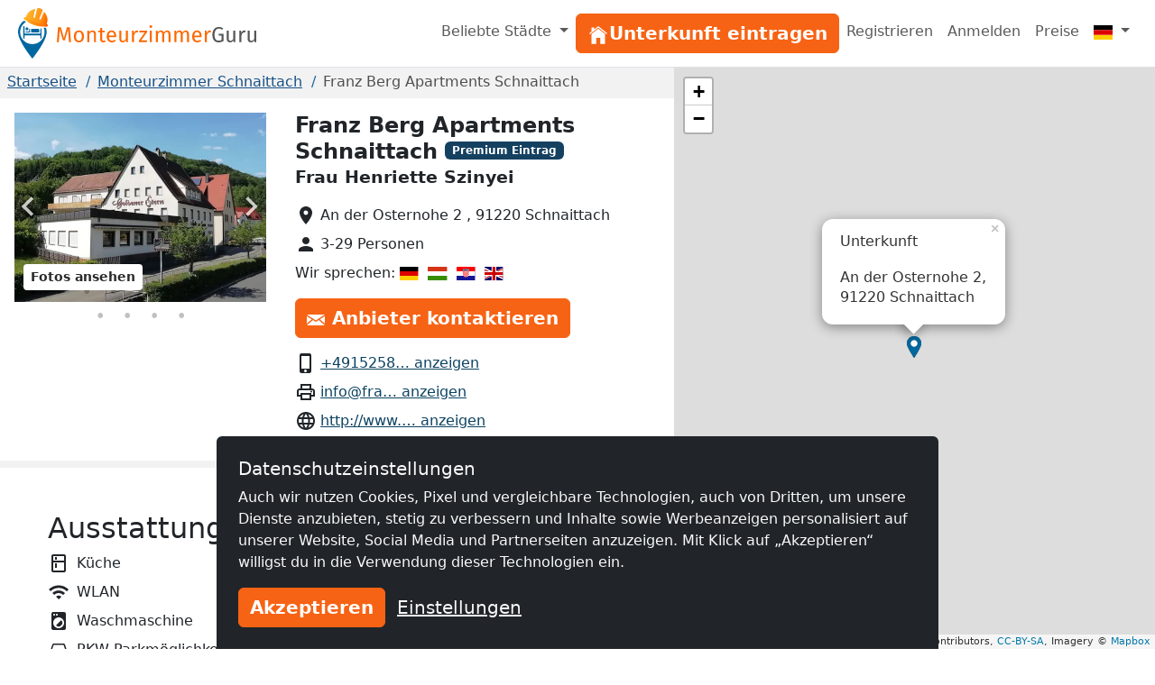

--- FILE ---
content_type: image/svg+xml
request_url: https://cdn.mzguru.de/static/bundles/cf57cc81944eef67869b.svg
body_size: 1799
content:
<svg xmlns="http://www.w3.org/2000/svg" xmlns:xlink="http://www.w3.org/1999/xlink" viewBox="10 10 43.43578 45.71789"><title>ic_chevron_left_black_64px_shadow</title><g style="isolation:isolate"><g id="Ebene_1" data-name="Ebene 1"><image width="51" height="62" transform="translate(8.71789 3.71789)" xlink:href="[data-uri]" style="opacity:0.35000000000000003;mix-blend-mode:multiply"/><polygon points="40.731 19.586 37.004 15.859 21.145 31.718 37.004 47.577 40.731 43.85 28.625 31.718 40.731 19.586" style="fill:#fff"/><path d="M0,0H63.43578V63.43578H0V0Z" transform="translate(0 0)" style="fill:none"/></g></g></svg>


--- FILE ---
content_type: image/svg+xml
request_url: https://cdn.mzguru.de/static/bundles/db1cac43702d6fbfdcd2.svg
body_size: 1785
content:
<svg xmlns="http://www.w3.org/2000/svg" xmlns:xlink="http://www.w3.org/1999/xlink" viewBox="10 10 43.43578 45.71789"><title>ic_chevron_right_black_64px_shadow</title><g style="isolation:isolate"><g id="Ebene_1" data-name="Ebene 1"><image width="51" height="62" transform="translate(9.71789 3.71789)" xlink:href="[data-uri]" style="opacity:0.35000000000000003;mix-blend-mode:multiply"/><polygon points="22.705 43.85 26.432 47.577 42.291 31.718 26.432 15.859 22.705 19.586 34.81 31.718 22.705 43.85" style="fill:#fff"/><path d="M63.43578,63.43578H0V0H63.43578V63.43578Z" transform="translate(0 0)" style="fill:none"/></g></g></svg>
